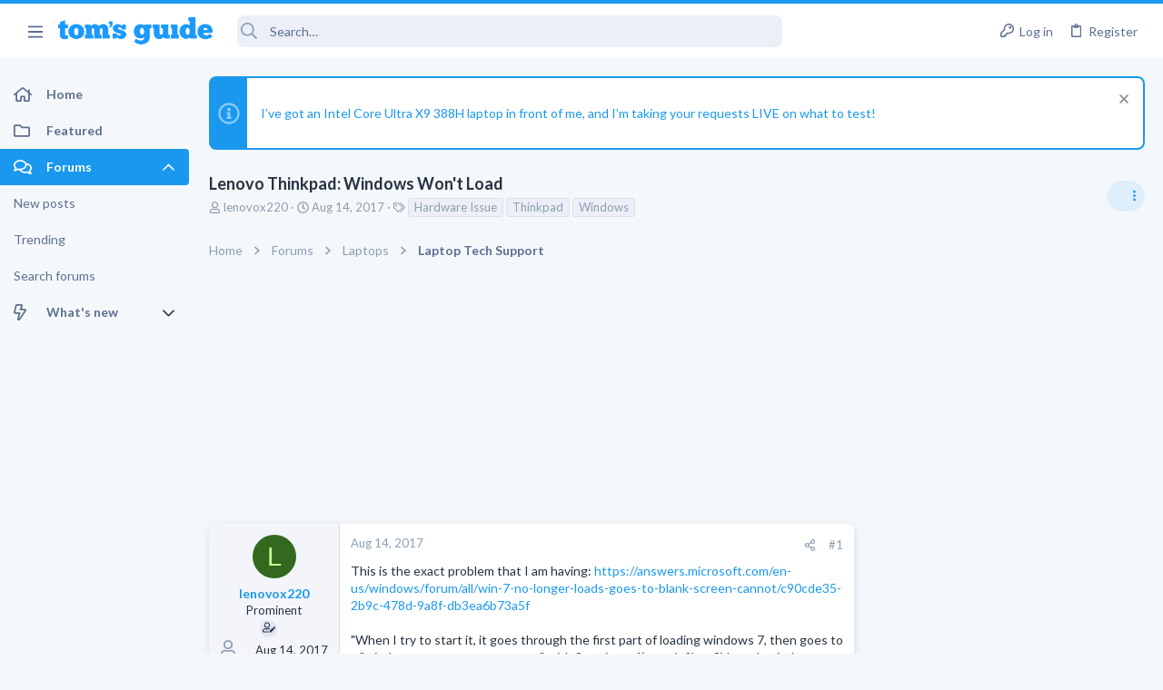

--- FILE ---
content_type: text/css; charset=utf-8
request_url: https://forums.tomsguide.com/css.php?css=public%3Atomsguide.less&s=19&l=1&d=1765204494&k=c6d5cfbc93048d8d3d3cdcf2d3dba778a42912c5
body_size: 1936
content:
@charset "UTF-8";

/********* public:tomsguide.less ********/
/* Passkey: Fix color styling */
.button-text #icon-passkey-key,
.button-text #icon-passkey-head,
.button-text #icon-passkey-body {
  fill: #1A98EE !important;
}
.button.button--provider--passkey .button-text {
  gap: 4px;
}
.block.block--category .block-header {
  background-color: var(--node-customColor1);
}
.block.block--category .block-header a:hover {
  color: #fff;
}
.block.block--category .block-body .node-title {
  color: var(--node-customColor1);
}
.block.block--category .block-body a:hover {
  color: var(--node-customColor1);
}
.block.block--category .block-body .node--unread .node-icon i {
  background: var(--node-customColor1);
  color: #fff;
}
.uix_headerContainer .block-tabHeader .tabs-tab {
  color: #8c9eb1;
}
.uix_headerContainer .block-tabHeader .tabs-tab.is-active {
  color: #1A98EE;
  border-color: #1A98EE;
  border-bottom-width: 3px;
}
.p-body-sideNav .block-minorHeader,
.p-body-sidebar .block-minorHeader {
  position: relative;
}
.p-body-sideNav .block-minorHeader:after,
.p-body-sidebar .block-minorHeader:after {
  content: '';
  width: 300px;
  position: absolute;
  bottom: -2px;
  left: 0;
  height: 1px;
  background: #e0e0e0;
  display: inline-block;
  z-index: -1;
}
.uix_welcomeSection .uix_welcomeSection__inner:first-child {
  border-top-left-radius: 8px;
  border-bottom-left-radius: 8px;
}
.uix_welcomeSection .uix_welcomeSection__inner:last-child {
  border-top-right-radius: 8px;
  border-bottom-right-radius: 8px;
}
.uix_welcomeSection .uix_welcomeSection__inner .uix_searchBar {
  width: 100%;
  margin: 8px 0;
}
.uix_welcomeSection .uix_welcomeSection__inner:not(.tg_searchBlock) {
  background-image: url(/styles/tomsguide/tomsguide/welcome-block-hero-devices.jpg);
}
.uix_welcomeSection .uix_welcomeSection__inner:not(.tg_searchBlock):before {
  content: '';
  position: absolute;
  top: 0;
  bottom: 0;
  left: 0;
  right: 0;
  display: block;
  background: rgba(26, 152, 238, 0.8);
  border-top-left-radius: 8px;
  border-bottom-left-radius: 8px;
}
.uix_welcomeSection .uix_welcomeSection__inner.tg_searchBlock {
  background-image: url(/styles/tomsguide/tomsguide/welcome-block-hero-illustration.png);
  background-color: #263341;
}
.uix_welcomeSection .uix_welcomeSection__inner .media__container {
  position: relative;
  z-index: 1;
  flex-grow: 1;
}
.uix_welcomeSection .uix_welcomeSection__inner .media__container .media__body {
  width: 100%;
}
.uix_welcomeSection .uix_welcomeSection__inner .media__container .media__body .uix_searchInput {
  background: #fff;
}
.uix_welcomeSection .uix_welcomeSection__inner .media__container .media__body .uix_searchDropdown__menu {
  width: 100%;
}
.uix_welcomeSection .uix_welcomeSection__inner .listInline {
  font-size: 1.3rem;
  margin-top: 4px;
  color: #d1eafc;
}
.mdi:before {
  display: inline-block;
  content: "";
  height: 1em;
  vertical-align: -0.125em;
  width: 1.28571429em;
}
.mdi.mdi-apple:before {
  background-color: currentColor;
  mask: url('/data/files/theme_assets/tomsguide/icons/apple.svg') no-repeat center;
  -webkit-mask: url('/data/files/theme_assets/tomsguide/icons/apple.svg') no-repeat center;
}
.mdi.mdi-apple-ios:before {
  background-color: currentColor;
  mask: url('/data/files/theme_assets/tomsguide/icons/apple-ios.svg') no-repeat center;
  -webkit-mask: url('/data/files/theme_assets/tomsguide/icons/apple-ios.svg') no-repeat center;
}
.mdi.mdi-apps:before {
  background-color: currentColor;
  mask: url('/data/files/theme_assets/tomsguide/icons/apps.svg') no-repeat center;
  -webkit-mask: url('/data/files/theme_assets/tomsguide/icons/apps.svg') no-repeat center;
}
.mdi.mdi-bell-ring-outline:before {
  background-color: currentColor;
  mask: url('/data/files/theme_assets/tomsguide/icons/bell-ring-outline.svg') no-repeat center;
  -webkit-mask: url('/data/files/theme_assets/tomsguide/icons/bell-ring-outline.svg') no-repeat center;
}
.mdi.mdi-book-education-outline:before {
  background-color: currentColor;
  mask: url('/data/files/theme_assets/tomsguide/icons/book-education-outline.svg') no-repeat center;
  -webkit-mask: url('/data/files/theme_assets/tomsguide/icons/book-education-outline.svg') no-repeat center;
}
.mdi.mdi-camera:before {
  background-color: currentColor;
  mask: url('/data/files/theme_assets/tomsguide/icons/camera.svg') no-repeat center;
  -webkit-mask: url('/data/files/theme_assets/tomsguide/icons/camera.svg') no-repeat center;
}
.mdi.mdi-cat:before {
  background-color: currentColor;
  mask: url('/data/files/theme_assets/tomsguide/icons/cat.svg') no-repeat center;
  -webkit-mask: url('/data/files/theme_assets/tomsguide/icons/cat.svg') no-repeat center;
}
.mdi.mdi-camera-iris:before {
  background-color: currentColor;
  mask: url('/data/files/theme_assets/tomsguide/icons/camera-iris.svg') no-repeat center;
  -webkit-mask: url('/data/files/theme_assets/tomsguide/icons/camera-iris.svg') no-repeat center;
}
.mdi.mdi-car:before {
  background-color: currentColor;
  mask: url('/data/files/theme_assets/tomsguide/icons/car.svg') no-repeat center;
  -webkit-mask: url('/data/files/theme_assets/tomsguide/icons/car.svg') no-repeat center;
}
.mdi.mdi-help:before {
  background-color: currentColor;
  mask: url('/data/files/theme_assets/tomsguide/icons/help.svg') no-repeat center;
  -webkit-mask: url('/data/files/theme_assets/tomsguide/icons/help.svg') no-repeat center;
}
.mdi.mdi-cash-100:before {
  background-color: currentColor;
  mask: url('/data/files/theme_assets/tomsguide/icons/cash-100.svg') no-repeat center;
  -webkit-mask: url('/data/files/theme_assets/tomsguide/icons/cash-100.svg') no-repeat center;
}
.mdi.mdi-chip:before {
  background-color: currentColor;
  mask: url('/data/files/theme_assets/tomsguide/icons/chip.svg') no-repeat center;
  -webkit-mask: url('/data/files/theme_assets/tomsguide/icons/chip.svg') no-repeat center;
}
.mdi.mdi-coffee:before {
  background-color: currentColor;
  mask: url('/data/files/theme_assets/tomsguide/icons/coffee.svg') no-repeat center;
  -webkit-mask: url('/data/files/theme_assets/tomsguide/icons/coffee.svg') no-repeat center;
}
.mdi.mdi-castle:before {
  background-color: currentColor;
  mask: url('/data/files/theme_assets/tomsguide/icons/castle.svg') no-repeat center;
  -webkit-mask: url('/data/files/theme_assets/tomsguide/icons/castle.svg') no-repeat center;
}
.mdi.mdi-comment-multiple-outline:before {
  background-color: currentColor;
  mask: url('/data/files/theme_assets/tomsguide/icons/comment-multiple-outline.svg') no-repeat center;
  -webkit-mask: url('/data/files/theme_assets/tomsguide/icons/comment-multiple-outline.svg') no-repeat center;
}
.mdi.mdi-comment-question-outline:before {
  background-color: currentColor;
  mask: url('/data/files/theme_assets/tomsguide/icons/comment-question-outline.svg') no-repeat center;
  -webkit-mask: url('/data/files/theme_assets/tomsguide/icons/comment-question-outline.svg') no-repeat center;
}
.mdi.mdi-desktop-classic:before {
  background-color: currentColor;
  mask: url('/data/files/theme_assets/tomsguide/icons/desktop-classic.svg') no-repeat center;
  -webkit-mask: url('/data/files/theme_assets/tomsguide/icons/desktop-classic.svg') no-repeat center;
}
.mdi.mdi-desktop-tower:before {
  background-color: currentColor;
  mask: url('/data/files/theme_assets/tomsguide/icons/desktop-tower.svg') no-repeat center;
  -webkit-mask: url('/data/files/theme_assets/tomsguide/icons/desktop-tower.svg') no-repeat center;
}
.mdi.mdi-developer-board:before {
  background-color: currentColor;
  mask: url('/data/files/theme_assets/tomsguide/icons/developer-board.svg') no-repeat center;
  -webkit-mask: url('/data/files/theme_assets/tomsguide/icons/developer-board.svg') no-repeat center;
}
.mdi.mdi-dip-switch:before {
  background-color: currentColor;
  mask: url('/data/files/theme_assets/tomsguide/icons/dip-switch.svg') no-repeat center;
  -webkit-mask: url('/data/files/theme_assets/tomsguide/icons/dip-switch.svg') no-repeat center;
}
.mdi.mdi-ethernet:before {
  background-color: currentColor;
  mask: url('/data/files/theme_assets/tomsguide/icons/ethernet.svg') no-repeat center;
  -webkit-mask: url('/data/files/theme_assets/tomsguide/icons/ethernet.svg') no-repeat center;
}
.mdi.mdi-expansion-card:before {
  background-color: currentColor;
  mask: url('/data/files/theme_assets/tomsguide/icons/expansion-card.svg') no-repeat center;
  -webkit-mask: url('/data/files/theme_assets/tomsguide/icons/expansion-card.svg') no-repeat center;
}
.mdi.mdi-fan:before {
  background-color: currentColor;
  mask: url('/data/files/theme_assets/tomsguide/icons/fan.svg') no-repeat center;
  -webkit-mask: url('/data/files/theme_assets/tomsguide/icons/fan.svg') no-repeat center;
}
.mdi.mdi-face:before {
  background-color: currentColor;
  mask: url('/data/files/theme_assets/tomsguide/icons/face.svg') no-repeat center;
  -webkit-mask: url('/data/files/theme_assets/tomsguide/icons/face.svg') no-repeat center;
}
.mdi.mdi-harddisk:before {
  background-color: currentColor;
  mask: url('/data/files/theme_assets/tomsguide/icons/harddisk.svg') no-repeat center;
  -webkit-mask: url('/data/files/theme_assets/tomsguide/icons/harddisk.svg') no-repeat center;
}
.mdi.mdi-laptop:before {
  background-color: currentColor;
  mask: url('/data/files/theme_assets/tomsguide/icons/laptop.svg') no-repeat center;
  -webkit-mask: url('/data/files/theme_assets/tomsguide/icons/laptop.svg') no-repeat center;
}
.mdi.mdi-laptop-windows:before {
  background-color: currentColor;
  mask: url('/data/files/theme_assets/tomsguide/icons/laptop-windows.svg') no-repeat center;
  -webkit-mask: url('/data/files/theme_assets/tomsguide/icons/laptop-windows.svg') no-repeat center;
}
.mdi.mdi-laptop-mac:before {
  background-color: currentColor;
  mask: url('/data/files/theme_assets/tomsguide/icons/laptop-mac.svg') no-repeat center;
  -webkit-mask: url('/data/files/theme_assets/tomsguide/icons/laptop-mac.svg') no-repeat center;
}
.mdi.mdi-youtube-tv:before {
  background-color: currentColor;
  mask: url('/data/files/theme_assets/tomsguide/icons/youtube-tv.svg') no-repeat center;
  -webkit-mask: url('/data/files/theme_assets/tomsguide/icons/youtube-tv.svg') no-repeat center;
}
.mdi.mdi-virtual-reality:before {
  background-color: currentColor;
  mask: url('/data/files/theme_assets/tomsguide/icons/virtual-reality.svg') no-repeat center;
  -webkit-mask: url('/data/files/theme_assets/tomsguide/icons/virtual-reality.svg') no-repeat center;
}
.mdi.mdi-watch-variant:before {
  background-color: currentColor;
  mask: url('/data/files/theme_assets/tomsguide/icons/watch-variant.svg') no-repeat center;
  -webkit-mask: url('/data/files/theme_assets/tomsguide/icons/watch-variant.svg') no-repeat center;
}
.mdi.mdi-drone:before {
  background-color: currentColor;
  mask: url('/data/files/theme_assets/tomsguide/icons/drone.svg') no-repeat center;
  -webkit-mask: url('/data/files/theme_assets/tomsguide/icons/drone.svg') no-repeat center;
}
.mdi.mdi-google-home:before {
  background-color: currentColor;
  mask: url('/data/files/theme_assets/tomsguide/icons/google-home.svg') no-repeat center;
  -webkit-mask: url('/data/files/theme_assets/tomsguide/icons/google-home.svg') no-repeat center;
}
.mdi.mdi-linux:before {
  background-color: currentColor;
  mask: url('/data/files/theme_assets/tomsguide/icons/linux.svg') no-repeat center;
  -webkit-mask: url('/data/files/theme_assets/tomsguide/icons/linux.svg') no-repeat center;
}
.mdi.mdi-memory:before {
  background-color: currentColor;
  mask: url('/data/files/theme_assets/tomsguide/icons/memory.svg') no-repeat center;
  -webkit-mask: url('/data/files/theme_assets/tomsguide/icons/memory.svg') no-repeat center;
}
.mdi.mdi-microsoft-windows:before {
  background-color: currentColor;
  mask: url('/data/files/theme_assets/tomsguide/icons/microsoft-windows.svg') no-repeat center;
  -webkit-mask: url('/data/files/theme_assets/tomsguide/icons/microsoft-windows.svg') no-repeat center;
}
.mdi.mdi-monitor:before {
  background-color: currentColor;
  mask: url('/data/files/theme_assets/tomsguide/icons/monitor.svg') no-repeat center;
  -webkit-mask: url('/data/files/theme_assets/tomsguide/icons/monitor.svg') no-repeat center;
}
.mdi.mdi-mouse:before {
  background-color: currentColor;
  mask: url('/data/files/theme_assets/tomsguide/icons/mouse.svg') no-repeat center;
  -webkit-mask: url('/data/files/theme_assets/tomsguide/icons/mouse.svg') no-repeat center;
}
.mdi.mdi-movie:before {
  background-color: currentColor;
  mask: url('/data/files/theme_assets/tomsguide/icons/movie.svg') no-repeat center;
  -webkit-mask: url('/data/files/theme_assets/tomsguide/icons/movie.svg') no-repeat center;
}
.mdi.mdi-notification-clear-all:before {
  background-color: currentColor;
  mask: url('/data/files/theme_assets/tomsguide/icons/notification-clear-all.svg') no-repeat center;
  -webkit-mask: url('/data/files/theme_assets/tomsguide/icons/notification-clear-all.svg') no-repeat center;
}
.mdi.mdi-power-plug:before {
  background-color: currentColor;
  mask: url('/data/files/theme_assets/tomsguide/icons/power-plug.svg') no-repeat center;
  -webkit-mask: url('/data/files/theme_assets/tomsguide/icons/power-plug.svg') no-repeat center;
}
.mdi.mdi-power-socket:before {
  background-color: currentColor;
  mask: url('/data/files/theme_assets/tomsguide/icons/power-socket.svg') no-repeat center;
  -webkit-mask: url('/data/files/theme_assets/tomsguide/icons/power-socket.svg') no-repeat center;
}
.mdi.mdi-raspberry-pi:before {
  background-color: currentColor;
  mask: url('/data/files/theme_assets/tomsguide/icons/raspberry-pi.svg') no-repeat center;
  -webkit-mask: url('/data/files/theme_assets/tomsguide/icons/raspberry-pi.svg') no-repeat center;
}
.mdi.mdi-security:before {
  background-color: currentColor;
  mask: url('/data/files/theme_assets/tomsguide/icons/security.svg') no-repeat center;
  -webkit-mask: url('/data/files/theme_assets/tomsguide/icons/security.svg') no-repeat center;
}
.mdi.mdi-signal-cellular-outline:before {
  background-color: currentColor;
  mask: url('/data/files/theme_assets/tomsguide/icons/signal-cellular-outline.svg') no-repeat center;
  -webkit-mask: url('/data/files/theme_assets/tomsguide/icons/signal-cellular-outline.svg') no-repeat center;
}
.mdi.mdi-cellphone-basic:before {
  background-color: currentColor;
  mask: url('/data/files/theme_assets/tomsguide/icons/cellphone-basic.svg') no-repeat center;
  -webkit-mask: url('/data/files/theme_assets/tomsguide/icons/cellphone-basic.svg') no-repeat center;
}
.mdi.mdi-television:before {
  background-color: currentColor;
  mask: url('/data/files/theme_assets/tomsguide/icons/television.svg') no-repeat center;
  -webkit-mask: url('/data/files/theme_assets/tomsguide/icons/television.svg') no-repeat center;
}
.mdi.mdi-television-guide:before {
  background-color: currentColor;
  mask: url('/data/files/theme_assets/tomsguide/icons/television-guide.svg') no-repeat center;
  -webkit-mask: url('/data/files/theme_assets/tomsguide/icons/television-guide.svg') no-repeat center;
}
.mdi.mdi-speaker:before {
  background-color: currentColor;
  mask: url('/data/files/theme_assets/tomsguide/icons/speaker.svg') no-repeat center;
  -webkit-mask: url('/data/files/theme_assets/tomsguide/icons/speaker.svg') no-repeat center;
}
.mdi.mdi-speedometer:before {
  background-color: currentColor;
  mask: url('/data/files/theme_assets/tomsguide/icons/speedometer.svg') no-repeat center;
  -webkit-mask: url('/data/files/theme_assets/tomsguide/icons/speedometer.svg') no-repeat center;
}
.mdi.mdi-stethoscope:before {
  background-color: currentColor;
  mask: url('/data/files/theme_assets/tomsguide/icons/stethoscope.svg') no-repeat center;
  -webkit-mask: url('/data/files/theme_assets/tomsguide/icons/stethoscope.svg') no-repeat center;
}
.mdi.mdi-sword-cross:before {
  background-color: currentColor;
  mask: url('/data/files/theme_assets/tomsguide/icons/sword-cross.svg') no-repeat center;
  -webkit-mask: url('/data/files/theme_assets/tomsguide/icons/sword-cross.svg') no-repeat center;
}
.mdi.mdi-tablet:before {
  background-color: currentColor;
  mask: url('/data/files/theme_assets/tomsguide/icons/tablet.svg') no-repeat center;
  -webkit-mask: url('/data/files/theme_assets/tomsguide/icons/tablet.svg') no-repeat center;
}
.mdi.mdi-tablet-android:before {
  background-color: currentColor;
  mask: url('/data/files/theme_assets/tomsguide/icons/tablet-android.svg') no-repeat center;
  -webkit-mask: url('/data/files/theme_assets/tomsguide/icons/tablet-android.svg') no-repeat center;
}
.mdi.mdi-tablet-ipad:before {
  background-color: currentColor;
  mask: url('/data/files/theme_assets/tomsguide/icons/tablet-ipad.svg') no-repeat center;
  -webkit-mask: url('/data/files/theme_assets/tomsguide/icons/tablet-ipad.svg') no-repeat center;
}
.mdi.mdi-android:before {
  background-color: currentColor;
  mask: url('/data/files/theme_assets/tomsguide/icons/android.svg') no-repeat center;
  -webkit-mask: url('/data/files/theme_assets/tomsguide/icons/android.svg') no-repeat center;
}
.mdi.mdi-wifi:before {
  background-color: currentColor;
  mask: url('/data/files/theme_assets/tomsguide/icons/wifi.svg') no-repeat center;
  -webkit-mask: url('/data/files/theme_assets/tomsguide/icons/wifi.svg') no-repeat center;
}
.mdi.mdi-test-tube:before {
  background-color: currentColor;
  mask: url('/data/files/theme_assets/tomsguide/icons/test-tube.svg') no-repeat center;
  -webkit-mask: url('/data/files/theme_assets/tomsguide/icons/test-tube.svg') no-repeat center;
}
.mdi.mdi-feather:before {
  background-color: currentColor;
  mask: url('/data/files/theme_assets/tomsguide/icons/feather.svg') no-repeat center;
  -webkit-mask: url('/data/files/theme_assets/tomsguide/icons/feather.svg') no-repeat center;
}
.mdi.mdi-biohazard:before {
  background-color: currentColor;
  mask: url('/data/files/theme_assets/tomsguide/icons/biohazard.svg') no-repeat center;
  -webkit-mask: url('/data/files/theme_assets/tomsguide/icons/biohazard.svg') no-repeat center;
}